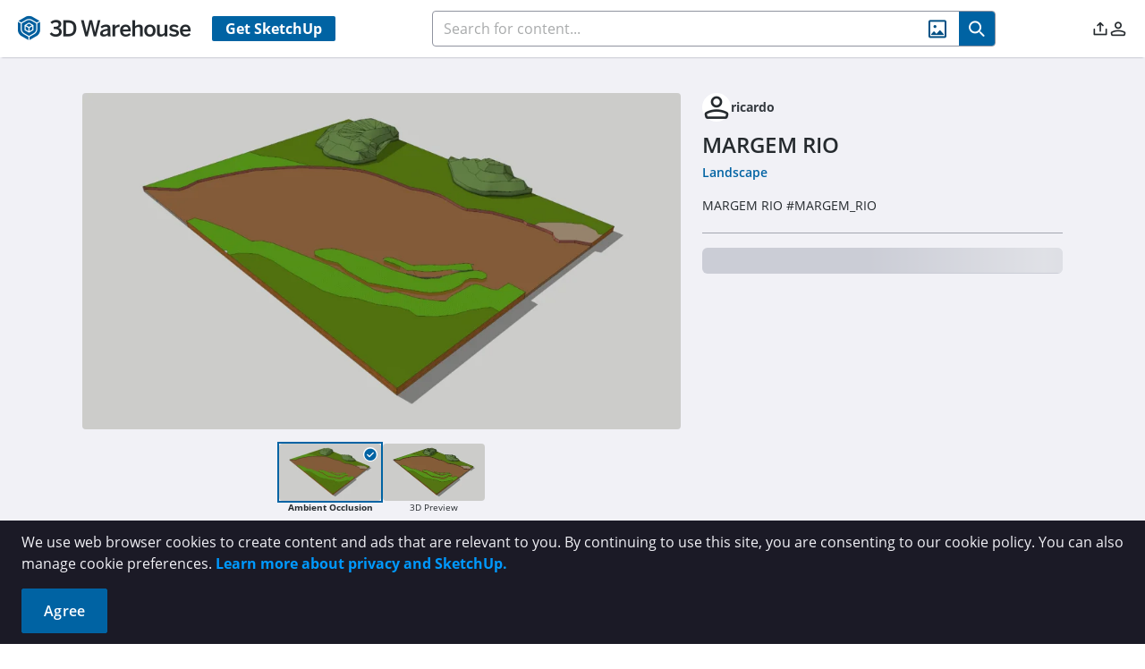

--- FILE ---
content_type: text/css
request_url: https://3dwarehouse.sketchup.com/assets/SaveToCollectionModal-DyflZxy2.css
body_size: 1394
content:
@font-face{font-display:swap;font-family:Open Sans;font-style:normal;font-weight:300;src:url(/assets/open-sans-300-BLze8rR4.eot);src:local("Open Sans Light"),local("OpenSans-Light"),url(/assets/open-sans-300-BLze8rR4.eot?#iefix) format("embedded-opentype"),url(/assets/open-sans-300-CH0tTALE.woff2) format("woff2"),url(/assets/open-sans-300-DaBw4s2i.woff) format("woff"),url(/assets/open-sans-300-BMhjNc0h.ttf) format("truetype"),url(/assets/open-sans-300-BsBLVlL_.svg#OpenSans) format("svg")}@font-face{font-display:swap;font-family:Open Sans;font-style:normal;font-weight:400;src:url(/assets/open-sans-regular-CJ_aTttx.eot);src:local("Open Sans Regular"),local("OpenSans-Regular"),url(/assets/open-sans-regular-CJ_aTttx.eot?#iefix) format("embedded-opentype"),url(/assets/open-sans-regular-795kxNcv.woff2) format("woff2"),url(/assets/open-sans-regular-Cq_KcD4a.woff) format("woff"),url(/assets/open-sans-regular-Dtf4kUB_.ttf) format("truetype"),url(/assets/open-sans-regular-Cke34VuL.svg#OpenSans) format("svg")}@font-face{font-display:swap;font-family:Open Sans;font-style:italic;font-weight:400;src:url(/assets/open-sans-italic-DrL_GR73.eot);src:local("Open Sans Italic"),local("OpenSans-Italic"),url(/assets/open-sans-italic-DrL_GR73.eot?#iefix) format("embedded-opentype"),url(/assets/open-sans-italic-V2N-v-0n.woff2) format("woff2"),url(/assets/open-sans-italic-SILBJmCI.woff) format("woff"),url(/assets/open-sans-italic-D_RMbtzE.ttf) format("truetype"),url(/assets/open-sans-italic-DseBL6it.svg#OpenSans) format("svg")}@font-face{font-display:swap;font-family:Open Sans;font-style:normal;font-weight:600;src:url(/assets/open-sans-600-CUDoCw6h.eot);src:local("Open Sans SemiBold"),local("OpenSans-SemiBold"),url(/assets/open-sans-600-CUDoCw6h.eot?#iefix) format("embedded-opentype"),url(/assets/open-sans-600-D-OfaXiT.woff2) format("woff2"),url(/assets/open-sans-600-DtMh4QxA.woff) format("woff"),url(/assets/open-sans-600-NLQL3-bQ.ttf) format("truetype"),url(/assets/open-sans-600-DQifqsWn.svg#OpenSans) format("svg")}@font-face{font-display:swap;font-family:Open Sans;font-style:normal;font-weight:700;src:url(/assets/open-sans-700-normal-228e563b3-BqGr4hcC.eot);src:local("Open Sans Bold"),local("OpenSans-Bold"),url(/assets/open-sans-700-normal-228e563b3-BqGr4hcC.eot?#iefix) format("embedded-opentype"),url(/assets/open-sans-700-normal-228e563b3-BIGoPpRJ.woff2) format("woff2"),url(/assets/open-sans-700-normal-228e563b3-Dv7NZqen.woff) format("woff"),url(/fonts/Open-Sans/open-sans-700-normal-228e563b3.ttf) format("truetype")}@font-face{font-display:swap;font-family:Open Sans;font-style:italic;font-weight:700;src:url(/assets/open-sans-700-normal-228e563b3-BqGr4hcC.eot);src:local("Open Sans Bold Italic"),local("OpenSans-Bold-Italic"),url(/assets/open-sans-700-italic-7b3897ce8-BjnHxNSN.eot?#iefix) format("embedded-opentype"),url(/assets/open-sans-700-italic-7b3897ce8-B4ZBaTpu.woff2) format("woff2"),url(/assets/open-sans-700-italic-7b3897ce8-CZS9PeEt.woff) format("woff"),url(/assets/open-sans-700-italic-5dTn1pNO.ttf) format("truetype")}.label[data-v-83a83b0c]{margin-bottom:1rem;display:block}.input[data-v-83a83b0c]{width:100%;border-radius:9999px;--tw-bg-opacity: 1;background-color:rgb(229 229 229 / var(--tw-bg-opacity, 1));padding-top:.844rem;padding-bottom:.844rem;padding-left:3rem;font-size:.875rem;line-height:1.25rem;line-height:1.5;outline:2px solid transparent;outline-offset:2px}.input[data-v-83a83b0c]:is(.dark *){--tw-bg-opacity: 1;background-color:rgb(106 110 121 / var(--tw-bg-opacity, 1))}.input-container[data-v-83a83b0c] .p-inputtext:is(.dark *)::-moz-placeholder{--tw-text-opacity: 1;color:rgb(241 241 246 / var(--tw-text-opacity, 1))}.input-container[data-v-83a83b0c] .p-inputtext:is(.dark *)::placeholder{--tw-text-opacity: 1;color:rgb(241 241 246 / var(--tw-text-opacity, 1))}.collection[data-v-83a83b0c]{display:flex;width:100%;align-items:flex-start;padding:.625rem .625rem 1rem;transition-property:color,background-color,border-color,text-decoration-color,fill,stroke,opacity,box-shadow,transform,filter,-webkit-backdrop-filter;transition-property:color,background-color,border-color,text-decoration-color,fill,stroke,opacity,box-shadow,transform,filter,backdrop-filter;transition-property:color,background-color,border-color,text-decoration-color,fill,stroke,opacity,box-shadow,transform,filter,backdrop-filter,-webkit-backdrop-filter;transition-timing-function:cubic-bezier(.4,0,.2,1);transition-duration:.15s}.collection[data-v-83a83b0c]:hover{--tw-bg-opacity: 1;background-color:rgb(241 241 246 / var(--tw-bg-opacity, 1))}.collection[data-v-83a83b0c]:hover:is(.dark *){--tw-bg-opacity: 1;background-color:rgb(106 110 121 / var(--tw-bg-opacity, 1))}.collection[data-v-83a83b0c]:disabled{opacity:.5}.collection[data-v-83a83b0c]:disabled:hover{background-color:transparent}.collection__under-layers[data-v-83a83b0c]{display:flex;width:100%;flex-direction:column;align-items:center;justify-content:center}.collection__under-layers--1[data-v-83a83b0c]{height:.28rem;width:93%;border-top-left-radius:.125rem;border-top-right-radius:.125rem;border-width:1px;border-bottom-width:0px;border-style:solid;border-color:rgb(183 185 195 / var(--tw-border-opacity, 1));--tw-border-opacity: .7;--tw-bg-opacity: 1;background-color:rgb(255 255 255 / var(--tw-bg-opacity, 1));--tw-shadow: 0px 5px 4px 3px rgba(25,25,25,.2);--tw-shadow-colored: 0px 5px 4px 3px var(--tw-shadow-color);box-shadow:var(--tw-ring-offset-shadow, 0 0 #0000),var(--tw-ring-shadow, 0 0 #0000),var(--tw-shadow)}.collection__under-layers--1[data-v-83a83b0c]:is(.dark *){--tw-border-opacity: 1;border-color:rgb(88 92 101 / var(--tw-border-opacity, 1));--tw-bg-opacity: 1;background-color:rgb(53 58 64 / var(--tw-bg-opacity, 1))}.collection__under-layers--2[data-v-83a83b0c]{height:.313rem;width:97%;border-top-left-radius:.125rem;border-top-right-radius:.125rem;border-width:1px;border-bottom-width:0px;border-style:solid;border-color:rgb(183 185 195 / var(--tw-border-opacity, 1));--tw-border-opacity: .7;--tw-bg-opacity: 1;background-color:rgb(255 255 255 / var(--tw-bg-opacity, 1));--tw-shadow: 0px 5px 4px 1px rgba(25,25,25,.2);--tw-shadow-colored: 0px 5px 4px 1px var(--tw-shadow-color);box-shadow:var(--tw-ring-offset-shadow, 0 0 #0000),var(--tw-ring-shadow, 0 0 #0000),var(--tw-shadow)}.collection__under-layers--2[data-v-83a83b0c]:is(.dark *){--tw-border-opacity: 1;border-color:rgb(88 92 101 / var(--tw-border-opacity, 1));--tw-bg-opacity: 1;background-color:rgb(53 58 64 / var(--tw-bg-opacity, 1))}.collection__logo[data-v-83a83b0c]{display:flex;height:100%;width:100%;align-items:center;justify-content:center;border-width:1px;--tw-border-opacity: 1;border-color:rgb(183 185 195 / var(--tw-border-opacity, 1));--tw-bg-opacity: 1;background-color:rgb(241 241 246 / var(--tw-bg-opacity, 1));--tw-shadow: 0px 2px 4px 1px rgba(25,25,25,.2);--tw-shadow-colored: 0px 2px 4px 1px var(--tw-shadow-color);box-shadow:var(--tw-ring-offset-shadow, 0 0 #0000),var(--tw-ring-shadow, 0 0 #0000),var(--tw-shadow)}.collection__logo[data-v-83a83b0c]:is(.dark *){--tw-border-opacity: 1;border-color:rgb(106 110 121 / var(--tw-border-opacity, 1));--tw-bg-opacity: 1;background-color:rgb(70 75 82 / var(--tw-bg-opacity, 1))}.collection .image[data-v-83a83b0c]{position:relative;z-index:10;height:100%;width:100%;border-top-left-radius:.125rem;border-top-right-radius:.125rem;-o-object-fit:cover;object-fit:cover;--tw-shadow: 0px 2px 4px 1px rgba(25,25,25,.2);--tw-shadow-colored: 0px 2px 4px 1px var(--tw-shadow-color);box-shadow:var(--tw-ring-offset-shadow, 0 0 #0000),var(--tw-ring-shadow, 0 0 #0000),var(--tw-shadow)}.btn[data-v-83a83b0c]{margin-left:.5rem;margin-right:.5rem;padding:.69rem 1.5rem;font-size:1rem;line-height:1.5rem}


--- FILE ---
content_type: application/javascript
request_url: https://3dwarehouse.sketchup.com/assets/ActionIconBar-CmAnxtpx.js
body_size: 8555
content:
import{f as oe,aT as re,bY as le,c as u,d as b,b7 as Ee,_ as X,bb as Q,aS as ie,a1 as _,a4 as x,a6 as w,a2 as N,F as te,aU as s,aV as A,b6 as k,cM as xe,aJ as ra,az as Y,aW as Pe,aX as Be,V as ge,eY as G,r as la,w as Ge,bN as ia,bO as sa,eZ as Se,bL as na,cd as da,k as M,a3 as ca,y as V,e_ as ma,aZ as ua,aY as _a,S as De,aE as _e,aA as be,av as j,co as ba,e2 as va,e$ as ga,eI as Ea,ac as U,cq as Ia,el as ya,bi as Ue,aK as Oa,f0 as Ca,z as we,bd as fa}from"./group-home-q0M2bI-s.js";import{C as Ta}from"./CreateCollectionModal-tq8fPMZo.js";import{I as d,S as Aa}from"./SaveToCollectionModal-CjSzZ5kQ.js";import{U as Na}from"./UcmAnalyticsItemModal-yMEV37_5.js";import{f as Ra,c as pa,a as ha,u as La,C as Ma}from"./index-O85CzUZA.js";const ka=oe({__name:"ModelShareModal",props:{visible:{type:Boolean,required:!0},modelId:{type:String}},emits:["update:visible"],setup(f,{expose:r,emit:v}){r();const e=f,{strings:a,t:o}=re(),t=v,T=le(),R=u(()=>`app.sketchup.com/app?3dwid=${e.modelId}`),I=u(()=>`edu.sketchup.com/app?3dwid=${e.modelId}`),y=u(()=>o(a.modelDetails.COPY_LINK)),O=u(()=>o(a.modelDetails.COPIED)),p=b(y.value),m=b(y.value),L=u({get:()=>e.visible,set:c=>{t("update:visible",c)}}),n=(c,C)=>{const h=document.createElement("textarea");h.value=c,h.style.top="0",h.style.left="0",h.style.position="fixed",document.body.appendChild(h),h.focus(),h.select();try{document.execCommand("copy")?C==="web"?p.value=O.value:C==="edu"&&(m.value=O.value):T.failure(o(a.modelDetails.UNABLE_TO_COPY))}catch{T.failure(o(a.modelDetails.UNABLE_TO_COPY))}document.body.removeChild(h)},S={props:e,strings:a,t:o,emit:t,toast:T,webLink:R,eduLink:I,copyText:y,copiedText:O,webCopyBtnLabel:p,eduCopyBtnLabel:m,isActive:L,fallbackCopy:n,copy:(c,C)=>{navigator.clipboard?navigator.clipboard.writeText(c).then(()=>{C==="web"?p.value=O.value:C==="edu"&&(m.value=O.value)},()=>{n(c,C)}):n(c,C)},resetButtons:()=>{p.value=y.value,m.value=y.value},WhModal:Ee,get permissionDirectiveFlagging(){return X},get PermissionFlags(){return Q}};return Object.defineProperty(S,"__isScriptSetup",{enumerable:!1,value:!0}),S}}),Sa={class:"label"},Da={class:"link-container mb-10","data-cy":"share-web-link"},Ua=["value"],wa={class:"label"},xa={class:"link-container","data-cy":"share-edu-link"},Pa=["value"];function Ba(f,r,v,e,a,o){return _(),x(e.WhModal,{visible:e.isActive,"onUpdate:visible":r[2]||(r[2]=t=>e.isActive=t),title:e.t(e.strings.modelDetails.SHARING_IS_CARING),class:"w-[38.625rem]","dismissable-mask":!0,"data-cy":"model-share-modal",onHide:e.resetButtons},{default:w(()=>[e.permissionDirectiveFlagging(e.PermissionFlags.NON_EDU_USER)?(_(),N(te,{key:0},[s("div",Sa,A(e.t(e.strings.modelDetails.SHARE_SKETCHUP_FOR_WEB)),1),s("div",Da,[s("input",{class:"link",value:e.webLink,readonly:""},null,8,Ua),s("button",{class:"copy-btn btn-primary","data-cy":"share-web-btn",onClick:r[0]||(r[0]=t=>e.copy(e.webLink,"web"))},A(e.webCopyBtnLabel),1)])],64)):k("",!0),s("div",wa,A(e.t(e.strings.modelDetails.SHARE_SKETCHUP_FOR_SCHOOLS)),1),s("div",xa,[s("input",{class:"link",value:e.eduLink,readonly:""},null,8,Pa),s("button",{class:"copy-btn btn-primary","data-cy":"share-edu-btn",onClick:r[1]||(r[1]=t=>e.copy(e.eduLink,"edu"))},A(e.eduCopyBtnLabel),1)])]),_:1},8,["visible","title"])}const Ga=ie(ka,[["render",Ba],["__scopeId","data-v-d283ad72"],["__file","/app/src/components/modals/ModelShareModal.vue"]]),Va=oe({__name:"ModelEmbedModal",props:{visible:{type:Boolean,required:!0},data:Object},emits:["update:visible"],setup(f,{expose:r,emit:v}){r();const e=f,a=le(),{strings:o,t}=re(),T=v,R=b(""),I=b(!0),y=b(""),O=u(()=>location.origin),p=u({get:()=>e.visible,set:c=>{T("update:visible",c)}}),m=b(""),L=u(()=>{var h;const c=R.value?`?token=${R.value}`:"",C=m.value?`&binaryName=${m.value}`:"";return`<iframe src="${O.value}/embed/${(h=e.data)==null?void 0:h.id}${c}${C}" frameborder="0" scrolling="no" marginheight="0" marginwidth="0" width="580" height="326" allowfullscreen></iframe>`}),n=async()=>{if(!R.value&&I.value&&e.data){const c=ra(e.data.binaryNames,"");if(m.value=c||"",c){try{const C=await Y.fetchEmbedToken(e.data.binaries[c].id);R.value=C.sharingToken}catch(C){y.value=C.response.data.message}I.value=!1}}},g=()=>{const c=document.createElement("textarea");c.value=L.value,c.style.top="0",c.style.left="0",c.style.position="fixed",document.body.appendChild(c),c.focus(),c.select();try{document.execCommand("copy")?(a.success(t(o.modelDetails.COPIED_TO_CLIPBOARD)),T("update:visible",!1)):a.failure(t(o.modelDetails.UNABLE_TO_COPY))}catch{a.failure(t(o.modelDetails.UNABLE_TO_COPY))}document.body.removeChild(c)},S={props:e,toast:a,strings:o,t,emit:T,shareToken:R,shareTokenIsLoading:I,errMessage:y,baseUrl:O,isActive:p,binaryName:m,iframeText:L,getShareToken:n,fallbackCopy:g,copy:()=>{navigator.clipboard?navigator.clipboard.writeText(L.value).then(()=>{a.success(t(o.modelDetails.COPIED_TO_CLIPBOARD)),T("update:visible",!1)},()=>{g()}):g()},WhModal:Ee,get Skeleton(){return xe}};return Object.defineProperty(S,"__isScriptSetup",{enumerable:!1,value:!0}),S}}),Fa=f=>(Pe("data-v-81bbe4fb"),f=f(),Be(),f),Wa={class:"err-container flex items-center justify-center gap-4 min-h-[6.4rem]"},Ha=Fa(()=>s("i",{class:"wh wh-toast-icon-ahh text-2xl text-red-500 dark:text-red-300"},null,-1)),Ya={class:"text-lg text-red-500 dark:text-red-300"},qa={class:"text-center mt-5"},Ka=["disabled"],ja={class:"mb-4 font-semibold"},za={key:1,class:"code-box"},Za={class:"text-center mt-5"},Ja=["disabled"];function Xa(f,r,v,e,a,o){return _(),x(e.WhModal,{visible:e.isActive,"onUpdate:visible":r[1]||(r[1]=t=>e.isActive=t),title:e.t(e.strings.modelDetails.ADD_TO_WEBSITE),"dismissable-mask":!0,"data-cy":"model-embed-modal",class:"w-[38.625rem]",onShow:e.getShareToken},{default:w(()=>[e.errMessage?(_(),N(te,{key:0},[s("div",Wa,[Ha,s("div",Ya,A(e.errMessage),1)]),s("div",qa,[s("button",{disabled:e.shareTokenIsLoading,class:"btn btn-secondary-outlined",onClick:r[0]||(r[0]=t=>f.$emit("update:visible",!1))},A(e.t(e.strings.common.CLOSE)),9,Ka)])],64)):(_(),N(te,{key:1},[s("div",ja,A(e.t(e.strings.modelDetails.EMBED_TIP)),1),e.shareTokenIsLoading?(_(),x(e.Skeleton,{key:0,"data-cy":"embed-modal-skeleton",height:"5.4rem",class:"bg-gray-100 dark:bg-gray-600"})):(_(),N("div",za,A(e.iframeText),1)),s("div",Za,[s("button",{disabled:e.shareTokenIsLoading,class:"btn btn-primary","data-cy":"embed-copy-btn",onClick:e.copy},A(e.t(e.strings.modelDetails.COPY_TO_CLIPBOARD)),9,Ja)])],64))]),_:1},8,["visible","title"])}const Qa=ie(Va,[["render",Xa],["__scopeId","data-v-81bbe4fb"],["__file","/app/src/components/modals/ModelEmbedModal.vue"]]),ve=1e3,$a=oe({__name:"AbuseReportModal",props:{modelValue:{type:Boolean,required:!0},assetType:{type:String,required:!0},assetTitle:{type:String,required:!1,default:""},assetUrl:{type:String,required:!0},assetCreator:{type:Object,required:!1},assetModifier:{type:Object,required:!1}},emits:["update:modelValue","submit"],setup(f,{expose:r,emit:v}){r();const e=f,{strings:a,t:o}=re(),{success:t,failure:T}=le(),R=v,I=ge(),y=u(()=>I.isAuthenticated),O=b(!1),p=[{value:G.PORNOGRAPHY_OBSCENITY,label:o(a.abuse.REASON_PORNOGRAPHY_OBSCENITY_LABEL),description:o(a.abuse.REASON_PORNOGRAPHY_OBSCENITY_DESCRIPTION)},{value:G.HATEFUL_CONTENT,label:o(a.abuse.REASON_HATEFUL_CONTENT_LABEL),description:o(a.abuse.REASON_HATEFUL_CONTENT_DESCRIPTION)},{value:G.VIOLENT_CONTENT,label:o(a.abuse.REASON_VIOLENT_CONTENT_LABEL),description:o(a.abuse.REASON_VIOLENT_CONTENT_DESCRIPTION)},{value:G.COPYRIGHT_INFRINGEMENT,label:o(a.abuse.REASON_COPYRIGHT_INFRINGEMENT_LABEL),description:o(a.abuse.REASON_COPYRIGHT_INFRINGEMENT_DESCRIPTION)},{value:G.PRIVATE_CONFIDENTIAL,label:o(a.abuse.REASON_PRIVATE_CONFIDENTIAL_LABEL),description:o(a.abuse.REASON_PRIVATE_CONFIDENTIAL_DESCRIPTION)},{value:G.IMPERSONATION,label:o(a.abuse.REASON_IMPERSONATION_LABEL),description:o(a.abuse.REASON_IMPERSONATION_DESCRIPTION)},{value:G.UNLAWFUL_USE,label:o(a.abuse.REASON_UNLAWFUL_USE_LABEL),description:o(a.abuse.REASON_UNLAWFUL_USE_DESCRIPTION)},{value:G.SPAM_MALICIOUS,label:o(a.abuse.REASON_SPAM_MALICIOUS_LABEL),description:o(a.abuse.REASON_SPAM_MALICIOUS_DESCRIPTION)}],m=la({comment:{hasCharacterCountError:!1,message:`Over ${ve} characters not allowed`},originalWorkUrl:{isInvalidUrl:!1,message:"Please enter a valid URL"},reporterName:{isEmpty:!1,message:"Name is required"},reporterEmail:{isInvalid:!1,message:"Please enter a valid email address"}}),L=()=>{g.value.comments.length>ve?m.comment.hasCharacterCountError=!0:m.comment.hasCharacterCountError=!1,F.value&&g.value.originalWorkUrl&&!da(g.value.originalWorkUrl)?m.originalWorkUrl.isInvalidUrl=!0:m.originalWorkUrl.isInvalidUrl=!1,y.value||(m.reporterName.isEmpty=!g.value.displayName.trim(),m.reporterEmail.isInvalid=!Se(g.value.emailAddress))},n=()=>({displayName:I.info.displayName||"",emailAddress:I.info.emailAddress||"",reportReason:"",originalWorkUrl:"",comments:""}),g=b(n()),F=u(()=>g.value.reportReason===G.COPYRIGHT_INFRINGEMENT),S=u(()=>!!(m.comment.hasCharacterCountError||m.originalWorkUrl.isInvalidUrl||g.value.reportReason===""||!y.value&&(g.value.displayName===""||g.value.emailAddress==="")));Ge(()=>e.modelValue,D=>{D&&(g.value=n(),c(),O.value=!1)});const c=()=>{m.comment.hasCharacterCountError=!1,m.originalWorkUrl.isInvalidUrl=!1,m.reporterName.isEmpty=!1,m.reporterEmail.isInvalid=!1},C=()=>{R("update:modelValue",!1)},h=b(!1),W=async()=>{if(L(),S.value)return;O.value=!0;const D=p.find(q=>q.value===g.value.reportReason),l=D?D.label:"",ne=D?D.description:"";let Z={reporterName:g.value.displayName,reporterEmail:g.value.emailAddress,assetType:e.assetType,assetTitle:e.assetTitle,assetUrl:e.assetUrl,creator:e.assetCreator,modifier:e.assetModifier,reason:l,description:ne,comment:g.value.comments,copyrightUrl:g.value.originalWorkUrl},de=Ra(Z);const ee=pa(l);try{if(await ha.sendAbuseReport(ee,de)===!0)t(o(a.abuse.REPORT_SUBMITTED_SUCCESS));else{T(o(a.abuse.REPORT_SUBMITTED_FAILURE)),O.value=!1;return}}catch{T(o(a.abuse.REPORT_SUBMITTED_FAILURE)),O.value=!1;return}C()},$=u({get:()=>e.modelValue,set:D=>R("update:modelValue",D)}),z={COMMENT_LIMIT:ve,props:e,strings:a,t:o,success:t,failure:T,emit:R,userStore:I,isAuthenticated:y,isReporting:O,reportReasons:p,validation:m,runValidation:L,initialForm:n,form:g,showOriginalWorkUrl:F,formIsInvalid:S,clearValidationErrors:c,handleClose:C,originalWorkUrlError:h,handleSubmit:W,visible:$,WhModal:Ee,get InputText(){return ia},get Textarea(){return sa},get isValidEmail(){return Se},InputContainer:na};return Object.defineProperty(z,"__isScriptSetup",{enumerable:!1,value:!0}),z}}),et={class:"flex flex-col gap-4"},at={class:"mb-4 text-gray-600 dark:text-gray-300 text-sm"},tt={class:"block text-sm font-medium text-gray-700 dark:text-gray-200"},ot={class:"block text-sm font-medium text-gray-700 dark:text-gray-200"},rt={class:"my-4"},lt={class:"block text-sm font-medium text-gray-700 dark:text-gray-200 mb-1"},it={class:"space-y-2"},st=["id","value"],nt=["for"],dt={class:"text-xs text-gray-500 dark:text-gray-400"},ct={class:"flex justify-end gap-2 mt-4"},mt=["disabled"];function ut(f,r,v,e,a,o){return _(),x(e.WhModal,{visible:e.visible,"onUpdate:visible":r[8]||(r[8]=t=>e.visible=t),title:e.t(e.strings.abuse.REPORT_ABUSE_TITLE),class:"w-full max-w-2xl",closeable:!0,"dismissable-mask":!1,"data-cy":"abuse-report-modal"},{footer:w(()=>[s("div",ct,[s("button",{type:"button",class:"btn-secondary py-2 px-3 rounded",onClick:e.handleClose},A(e.t(e.strings.abuse.CANCEL)),1),s("button",{type:"submit",onClick:e.handleSubmit,class:"btn-primary py-2 px-3 rounded",disabled:e.formIsInvalid||e.isReporting,form:"abuse-report-form"},A(e.t(e.strings.abuse.SUBMIT_REPORT)),9,mt)])]),default:w(()=>[s("div",et,[s("p",at,A(e.t(e.strings.abuse.REPORT_ABUSE_DESCRIPTION)),1),e.isAuthenticated?k("",!0):(_(),x(e.InputContainer,{key:0,label:e.t(e.strings.abuse.REPORTER_NAME),"error-msg":e.validation.reporterName.message,"has-error":e.validation.reporterName.isEmpty,required:""},{default:w(()=>[M(e.InputText,{type:"text",modelValue:e.form.displayName,"onUpdate:modelValue":r[0]||(r[0]=t=>e.form.displayName=t),name:"reporterName","data-cy":"reporter-name",class:"p-2 w-full border-gray-300 dark:border-gray-700 bg-white dark:bg-gray-900 text-gray-700 dark:text-gray-200",required:"",onInput:r[1]||(r[1]=t=>e.validation.reporterName.isEmpty=e.form.displayName.trim()==="")},null,8,["modelValue"])]),_:1},8,["label","error-msg","has-error"])),e.isAuthenticated?k("",!0):(_(),x(e.InputContainer,{key:1,label:e.t(e.strings.abuse.REPORTER_EMAIL),"error-msg":e.validation.reporterEmail.message,"has-error":e.validation.reporterEmail.isInvalid,required:""},{default:w(()=>[M(e.InputText,{type:"email",modelValue:e.form.emailAddress,"onUpdate:modelValue":r[2]||(r[2]=t=>e.form.emailAddress=t),name:"reporterEmail",class:"p-2 w-full border-gray-300 dark:border-gray-700 bg-white dark:bg-gray-900 text-gray-700 dark:text-gray-200",required:"",onInput:r[3]||(r[3]=t=>e.validation.reporterEmail.isInvalid=e.form.emailAddress===""||!e.isValidEmail(e.form.emailAddress))},null,8,["modelValue"])]),_:1},8,["label","error-msg","has-error"])),s("div",null,[s("label",tt,A(e.t(e.strings.abuse.ASSET_TYPE)),1),M(e.InputText,{type:"text",value:v.assetType,readonly:"",class:"mt-1 p-2 w-full rounded border-gray-300 dark:border-gray-700 bg-gray-100 dark:bg-gray-700 text-gray-700 dark:text-gray-200"},null,8,["value"])]),s("div",null,[s("label",ot,A(e.t(e.strings.abuse.ASSET_URL)),1),M(e.InputText,{type:"url",value:v.assetUrl,readonly:"",class:"mt-1 p-2 w-full rounded border-gray-300 dark:border-gray-700 bg-gray-100 dark:bg-gray-700 text-gray-700 dark:text-gray-200"},null,8,["value"])]),s("div",rt,[s("label",lt,A(e.t(e.strings.abuse.REPORT_REASON)),1),s("div",it,[(_(),N(te,null,ca(e.reportReasons,t=>s("div",{key:t.value,class:"flex items-start gap-2"},[V(s("input",{type:"radio",id:t.value,name:"reportReason",value:t.value,"onUpdate:modelValue":r[4]||(r[4]=T=>e.form.reportReason=T),required:"",class:"mt-1"},null,8,st),[[ma,e.form.reportReason]]),s("div",null,[s("label",{for:t.value,class:"font-medium text-gray-800 dark:text-gray-100"},A(t.label),9,nt),s("div",dt,A(t.description),1)])])),64))])]),e.showOriginalWorkUrl?(_(),x(e.InputContainer,{key:2,label:e.t(e.strings.abuse.ORIGINAL_WORK_URL),"error-msg":e.validation.originalWorkUrl.message,"has-error":e.validation.originalWorkUrl.isInvalidUrl,optional:""},{default:w(()=>[M(e.InputText,{type:"url",modelValue:e.form.originalWorkUrl,"onUpdate:modelValue":r[5]||(r[5]=t=>e.form.originalWorkUrl=t),invalid:e.originalWorkUrlError,onInput:e.runValidation,class:"w-full rounded-sm border-gray-300 dark:border-gray-700 bg-white dark:bg-gray-900 text-gray-700 dark:text-gray-200"},null,8,["modelValue","invalid"])]),_:1},8,["label","error-msg","has-error"])):k("",!0),M(e.InputContainer,{label:e.t(e.strings.abuse.COMMENTS),"error-msg":e.validation.comment.message,"current-char-count":e.form.comments.length,"max-char":e.COMMENT_LIMIT,"has-error":e.validation.comment.hasCharacterCountError,optional:"",onError:r[7]||(r[7]=t=>{e.validation.comment.hasCharacterCountError=t})},{default:w(()=>[M(e.Textarea,{modelValue:e.form.comments,"onUpdate:modelValue":r[6]||(r[6]=t=>e.form.comments=t),rows:"3",class:"rounded-sm align-top border w-full rounded border-gray-300 dark:border-gray-700 bg-white dark:bg-gray-900 text-gray-700 dark:text-gray-200",onInput:e.runValidation},null,8,["modelValue"])]),_:1},8,["label","error-msg","current-char-count","has-error"])])]),_:1},8,["visible","title"])}const _t=ie($a,[["render",ut],["__file","/app/src/components/modals/AbuseReportModal.vue"]]),bt=oe({__name:"ActionIconBar",props:{data:{type:Object},isLoading:{type:Boolean,required:!0},type:{type:String,default:d.MODEL}},setup(f,{expose:r}){r();const v=ua(),e=_a(),{strings:a,t:o}=re(),t=ge(),T=La(),{failure:R}=le(),I=b(!1),y=b(0),O=b(!0),p=b(!1),m=b(),L=b(),n=b(!1),g=b(!1),F=b(!1),S=b(""),c=b(!1),C=b(!1),h=b(!1),W=b(!1),$=b(!1),z=b(!1),D=b(!1),l=f;Ge(()=>l.isLoading,i=>{i?O.value=!0:Z()});const ne=b({index:2,name:o(a.ucm.LAST_MONTH),range:{start:De().subtract(1,"month").startOf("day").valueOf(),end:De().endOf("day").valueOf()}}),Z=async()=>{try{if(l.data&&!t.isEdu){if(t.isAuthenticated&&!t.currentContext.isOrgContext&&!me.value){const i={fq:`creatorId==${t.$state.info.id}`,count:1};let E;switch(l.type){case d.MODEL:E=Y.fetchEntityReviews;break;case d.MATERIAL:case d.ENVIRONMENT:E=be.fetchMaterialReviews;break;case d.COLLECTION:case d.CATALOG:case d.CATALOG_SECTION:E=_e.fetchCollectionReviews;break;default:E=Y.fetchEntityReviews;break}const P=await E(l.data.id,i);I.value=P.entries.filter(B=>B.userId===t.$state.info.id).length>0}else I.value=!1;y.value=l.data.reviewCount}}catch{R(o(a.modelDetails.UNAVAILABLE_LIKE_DATA))}finally{O.value=!1}},de=u(()=>{var i;return(i=l.data)!=null&&i.binaries&&(l.data.binaries[j.BinaryType.Small_Thumbnail_Custom]||l.data.binaries[j.BinaryType.Small_Thumbnail_Bot])?(l.data.binaries[j.BinaryType.Small_Thumbnail_Custom]||l.data.binaries[j.BinaryType.Small_Thumbnail_Bot]).url.split("?")[0]:""}),ee=u(()=>l.type===d.COLLECTION||l.type===d.CATALOG||l.type===d.CATALOG_SECTION),q=u(()=>l.type===d.MATERIAL),Ve=u(()=>l.type===d.ENVIRONMENT),Fe=u(()=>l.type===d.MODEL),ce=u(()=>t.isInOrgContext),We=u(()=>{var i;return((i=l.data)==null?void 0:i.creator.id)===t.$state.currentContext.id}),Ie=u(()=>new Ma().isContentOwnerOrAdmin(l.data,t)),me=u(()=>l.type===d.CATALOG_SECTION),ye=u(()=>l.type===d.CATALOG),ue=u(()=>ba(t,"info.collectionCount.USER_GENERATED",0)===0),He=u(()=>{var i;return va(y.value,!0,1,(i=t.$state)==null?void 0:i.locale)}),Ye=u(()=>I.value?a.modelDetails.REMOVE_FROM_LIKES:a.modelDetails.ADD_TO_LIKES),Oe=u(()=>{var i;return((i=l.data)==null?void 0:i.creator.externalResourceType)===j.ExternalResourceType.Org?ga(l.data.creator.id):Ie}),qe=u(()=>{var i;if(q.value)return X(Q.ICON_BAR_ADD_TO_COLLECTION);{const E=((i=l.data)==null?void 0:i.id)!==Ea;return ye.value===!1&&me.value===!1&&E&&X(Q.ICON_BAR_ADD_TO_COLLECTION)}}),Ke=u(()=>{var fe,Te,Ae,Ne,Re,pe,he,Le,Me,ke;(fe=l.data)!=null&&fe.isPrivate;let i,E;switch(l.type){case d.CATALOG_SECTION:i=o(a.common.EDIT_SECTION);break;case d.COLLECTION:i=o(a.common.EDIT_COLLECTION);break;case d.CATALOG:i=o(a.catalog.EDIT_CATALOG);break;case d.MATERIAL:i=o(a.materialDetails.EDIT_MATERIAL),E=o(a.materialDetails.RERENDER_MATERIAL);break;case d.ENVIRONMENT:i=o(a.materialDetails.EDIT_ENVIRONMENT),E=o(a.materialDetails.RERENDER_ENVIRONMENT);break;case d.MODEL:i=o(a.modelDetails.EDIT_MODEL),E=o(a.modelDetails.RERENDER_MODEL);break;default:i=o(a.modelDetails.EDIT_MODEL);break}const P=ge();(Te=l.data)==null||Te.creator.id;const B=((Ae=l.data)==null?void 0:Ae.creator.externalResourceType)===j.ExternalResourceType.Org?"org":"user";l.type===d.CATALOG_SECTION&&((Ne=l.data)==null||Ne.catalogId);const ae=[],aa={label:o(a.modelDetails.VIEW_ANALYTICS),command:()=>{$.value=!0}};let K="";const H={id:P.$state.info.id};let ta="";B==="org"&&(H.orgId=(Re=l.data)==null?void 0:Re.creator.id),ee.value?l.type===d.COLLECTION?(H.collectionId=(pe=l.data)==null?void 0:pe.id,K=B==="org"?U.UCM_ORG_COLLECTION_EDIT:U.UCM_COLLECTION_EDIT):l.type===d.CATALOG?(H.catalogId=(he=l.data)==null?void 0:he.id,K=B==="org"?U.UCM_ORG_CATALOG_EDIT:U.UCM_CATALOG_EDIT):l.type===d.CATALOG_SECTION&&(H.sectionId=(Le=l.data)==null?void 0:Le.id,K=B==="org"?U.UCM_ORG_CATALOG_SECTION_EDIT:U.UCM_CATALOG_SECTION_EDIT):l.type===d.MATERIAL||l.type===d.ENVIRONMENT?(H.materialId=(Me=l.data)==null?void 0:Me.id,K=B==="org"?U.UCM_ORG_MATERIAL_EDIT:U.UCM_MATERIAL_EDIT):(H.modelId=(ke=l.data)==null?void 0:ke.id,K=B==="org"?U.UCM_ORG_MODEL_EDIT:U.UCM_MODEL_EDIT),ae.push({label:i,command:()=>{v.push({name:K,params:H,hash:ta})}}),(Oe.value||P.isAdmin)&&ae.push(aa);const oa={label:E,command:async()=>{l.data&&(z.value=!0,await Oa.rerenderBinary(l.data.id),T.rerenderPage())}};return P.isAdmin&&(l.type===d.MODEL||l.type===d.MATERIAL||l.type===d.ENVIRONMENT)&&ae.push(oa),ae}),je=u(()=>[{disabled:ue.value&&!ce.value,tooltip:ue.value&&!ce.value?o(a.common.YOU_DO_NOT_HAVE_ANY_COLLECTIONS):"",label:o(a.modelDetails.ADD_TO_COLLECTION),command:()=>{h.value=!0}},{label:o(a.modelDetails.CREATE_NEW_COLLECTION),command:()=>{W.value=!0}}]),ze=async()=>{if(!p.value){p.value=!0;try{if(J(o(a.common.SIGN_IN_LIKE_WARNING)))return;if(l.data){let i,E;switch(l.type){case d.MODEL:i=Y.addEntityReview,E=Y.deleteEntityReview;break;case d.MATERIAL:case d.ENVIRONMENT:i=be.addMaterialReview,E=be.deleteMaterialReview;break;case d.COLLECTION:case d.CATALOG:case d.CATALOG_SECTION:i=_e.addCollectionReview,E=_e.deleteCollectionReview;break;default:i=Y.addEntityReview,E=Y.deleteEntityReview;break}I.value?(y.value--,I.value=!1,await E(l.data.id)):(y.value++,I.value=!0,await i(l.data.id))}}catch{R(o(a.modelDetails.UNABLE_UPDATE_LIKE))}finally{p.value=!1}}},Ze=async()=>{var E,P;if(Ue.ABUSE_REPORT_V2()){D.value=!0;return}const i=Ca((P=(E=t.$state)==null?void 0:E.info)==null?void 0:P.language);window.open(i,"_blank")},Je=()=>{J(o(a.common.SIGN_IN_EMBED_WARNING))||(C.value=!0)},Xe=()=>{J(o(a.common.SIGN_IN_SHARE_WARNING))||(c.value=!0)},Qe=i=>{n.value=!n.value,m.value.toggle(i)},$e=i=>{J(o(a.common.SIGN_IN_COLLECTION_WARNING))||(g.value=!g.value,L.value.toggle(i))},J=i=>{if(!X(Q.NON_EDU_USER))return!1;const E=!t.isAuthenticated;return S.value=`${i}. ${o(a.common.WE_WILL_BRING_YOU_RIGHT_BACK)}`,F.value=E,E},ea=()=>{h.value=!1,W.value=!0};l.isLoading||Z();const Ce={router:v,route:e,strings:a,t:o,userStore:t,serviceStore:T,failure:R,isLiked:I,likeCount:y,likeIsLoading:O,likeIsUpdating:p,manageMenu:m,collectionMenu:L,isManageMenuOpen:n,isCollectionMenuOpen:g,showSignInGuard:F,signInGuardMsg:S,shareModelIsActive:c,embedModelIsActive:C,saveToCollectionModalIsActive:h,createCollectionModalIsActive:W,analyticsModalIsActive:$,isRerendering:z,abuseReportModalIsActive:D,props:l,selection:ne,getIsLiked:Z,thumbnailSrc:de,isCollectionType:ee,isMaterialType:q,isEnvironmentType:Ve,isModelType:Fe,isInOrgContext:ce,isContentOwner:We,isContentOwnerOrAdmin:Ie,isCatalogSection:me,isCatalog:ye,userHasNoCollections:ue,formattedLikeCount:He,likeTooltipMessage:Ye,hasAnalyticOption:Oe,showAddToCollection:qe,manageOptions:Ke,collectionOptions:je,handleToggleLike:ze,handleReportAbuse:Ze,handleShowEmbed:Je,handleShowShare:Xe,toggleManageDropdown:Qe,toggleCollectionMenu:$e,checkSignIn:J,showCreateCollectionModalFromSaveCollectionModal:ea,get Menu(){return Ia},SignInModal:ya,ModelShareModal:Ga,ModelEmbedModal:Qa,CreateCollectionModal:Ta,SaveToCollectionModal:Aa,UcmAnalyticsItemModal:Na,get Skeleton(){return xe},get IconBarTypes(){return d},get permissionDirectiveFlagging(){return X},get PermissionFlags(){return Q},get ft(){return Ue},AbuseReportModal:_t};return Object.defineProperty(Ce,"__isScriptSetup",{enumerable:!1,value:!0}),Ce}}),se=f=>(Pe("data-v-5e9255d8"),f=f(),Be(),f),vt={key:1,class:"flex gap-2 mobile:gap-4 mobile-lg:gap-6","data-cy":"model-icon-bar"},gt={key:0,class:"flex items-center"},Et={"data-cy":"model-icon-bar__like-count",class:"like-count pl-1.5 text-[1.3125rem] dark:text-white"},It=se(()=>s("i",{class:"wh wh-collections mr-2"},null,-1)),yt={key:0,class:"pi pi-minus text-sm pointer-events-none"},Ot={key:1,class:"pi pi-chevron-down text-sm pointer-events-none"},Ct=["disabled","onClick"],ft=se(()=>s("i",{class:"wh wh-code icon"},null,-1)),Tt=[ft],At=se(()=>s("i",{class:"wh wh-share icon"},null,-1)),Nt=[At],Rt=se(()=>s("i",{class:"wh wh-flag icon"},null,-1)),pt=[Rt],ht=["hover","disabled"],Lt={key:0,class:"pi pi-spin pi-spinner icon text-[1.5rem]"},Mt={key:1,class:"wh wh-dots-three-vertical icon"},kt=["disabled","onClick"];function St(f,r,v,e,a,o){var R,I,y,O,p,m,L;const t=we("tooltip"),T=we("hide");return e.likeIsLoading?(_(),x(e.Skeleton,{key:0,class:"h-[1.8rem]"})):(_(),N("div",vt,[!e.isInOrgContext&&!e.isContentOwner&&!e.isCatalogSection&&e.permissionDirectiveFlagging(e.PermissionFlags.ICON_BAR_LIKE)?(_(),N("div",gt,[V((_(),N("button",{"data-cy":"model-icon-bar__like-button",onClick:e.handleToggleLike},[s("i",{"data-cy":"model-icon-bar__like-icon",class:fa(["wh icon mr-1 pl-[1px]",e.isLiked?"wh-liked":"wh-heart"])},null,2)])),[[t,e.t(e.likeTooltipMessage),void 0,{bottom:!0}]]),s("span",Et,A(e.formattedLikeCount),1)])):k("",!0),e.showAddToCollection?V((_(),N("button",{key:1,"data-cy":"model-icon-bar__collections-button","aria-controls":"collection_menu",class:"icon-btn",onClick:e.toggleCollectionMenu},[It,e.isCollectionMenuOpen?(_(),N("i",yt)):(_(),N("i",Ot))])),[[t,e.t(e.strings.common.COLLECTIONS),void 0,{bottom:!0}]]):k("",!0),M(e.Menu,{ref:"collectionMenu",model:e.collectionOptions,popup:!0,"data-cy":"model-icon-bar__collections-menu",onHide:r[0]||(r[0]=n=>e.isCollectionMenuOpen=!1)},{item:w(({item:n})=>[V((_(),N("div",null,[s("button",{disabled:n.disabled,class:"menu-item",onClick:n.command},A(n.label),9,Ct)])),[[t,n.tooltip,void 0,{top:!0}]])]),_:1},8,["model"]),v.type===e.IconBarTypes.MODEL&&e.permissionDirectiveFlagging(e.PermissionFlags.ICON_BAR_EMBED)?V((_(),N("button",{key:2,"data-cy":"model-icon-bar__embed-button",onClick:e.handleShowEmbed},[...Tt])),[[T,{flagCategory:"element",item:e.props.data},"is-private",{negate:!0}],[t,e.t(e.strings.modelDetails.EMBED),void 0,{bottom:!0}]]):k("",!0),v.type===e.IconBarTypes.MODEL?V((_(),N("button",{key:3,"data-cy":"model-icon-bar__share-button",onClick:e.handleShowShare},[...Nt])),[[T,{flagCategory:"element",item:e.props.data},"is-private",{negate:!0}],[t,e.t(e.strings.modelDetails.SHARE),void 0,{bottom:!0}]]):k("",!0),!e.isContentOwner&&!e.isCatalogSection&&e.permissionDirectiveFlagging(e.PermissionFlags.ICON_BAR_FLAG)?V((_(),N("button",{key:4,"data-cy":"model-icon-bar__report-button",onClick:e.handleReportAbuse},[...pt])),[[t,e.t(e.strings.modelDetails.REPORT_DMCA),void 0,{bottom:!0}]]):k("",!0),e.isContentOwnerOrAdmin?V((_(),N("button",{key:5,hover:!e.isManageMenuOpen,disabled:e.isRerendering,"data-cy":"model-icon-bar__manage-button",onClick:e.toggleManageDropdown},[e.isRerendering?(_(),N("i",Lt)):(_(),N("i",Mt))],8,ht)),[[t,e.t(e.strings.modelDetails.MANAGE),void 0,{bottom:!0}]]):k("",!0),M(e.Menu,{ref:"manageMenu",model:e.manageOptions,popup:!0,"data-cy":"model-icon-bar__manage-menu"},{item:w(({item:n})=>[V((_(),N("div",null,[s("button",{disabled:n.disabled,class:"menu-item",onClick:n.command},A(n.label),9,kt)])),[[t,n.tooltip,void 0,{top:!0}]])]),_:1},8,["model"]),M(e.SignInModal,{visible:e.showSignInGuard,"onUpdate:visible":r[1]||(r[1]=n=>e.showSignInGuard=n),message:e.signInGuardMsg},null,8,["visible","message"]),M(e.ModelShareModal,{visible:e.shareModelIsActive,"onUpdate:visible":r[2]||(r[2]=n=>e.shareModelIsActive=n),"model-id":(R=v.data)==null?void 0:R.id},null,8,["visible","model-id"]),M(e.ModelEmbedModal,{visible:e.embedModelIsActive,"onUpdate:visible":r[3]||(r[3]=n=>e.embedModelIsActive=n),data:v.data},null,8,["visible","data"]),M(e.SaveToCollectionModal,{id:(I=v.data)==null?void 0:I.id,visible:e.saveToCollectionModalIsActive,"onUpdate:visible":r[4]||(r[4]=n=>e.saveToCollectionModalIsActive=n),"thumbnail-src":e.thumbnailSrc,type:v.type,onCreateCollection:e.showCreateCollectionModalFromSaveCollectionModal},null,8,["id","visible","thumbnail-src","type"]),M(e.CreateCollectionModal,{visible:e.createCollectionModalIsActive,"onUpdate:visible":r[5]||(r[5]=n=>e.createCollectionModalIsActive=n)},null,8,["visible"]),e.analyticsModalIsActive?(_(),x(e.UcmAnalyticsItemModal,{key:6,visible:e.analyticsModalIsActive,"onUpdate:visible":r[6]||(r[6]=n=>e.analyticsModalIsActive=n),"item-id":((y=v.data)==null?void 0:y.id)||"","item-name":((O=v.data)==null?void 0:O.title)||"",selection:e.selection,"creator-id":e.userStore.$state.currentContext.id},null,8,["visible","item-id","item-name","selection","creator-id"])):k("",!0),e.ft.ABUSE_REPORT_V2()?(_(),x(e.AbuseReportModal,{key:7,modelValue:e.abuseReportModalIsActive,"onUpdate:modelValue":r[7]||(r[7]=n=>e.abuseReportModalIsActive=n),"asset-type":v.type,"asset-title":(p=v.data)==null?void 0:p.title,"asset-url":e.route.fullPath,"asset-creator":(m=v.data)==null?void 0:m.creator,"asset-modifier":(L=v.data)==null?void 0:L.modifier},null,8,["modelValue","asset-type","asset-title","asset-url","asset-creator","asset-modifier"])):k("",!0)]))}const Bt=ie(bt,[["render",St],["__scopeId","data-v-5e9255d8"],["__file","/app/src/components/shared/ActionIconBar.vue"]]);export{Bt as A};


--- FILE ---
content_type: application/javascript
request_url: https://3dwarehouse.sketchup.com/assets/DetailsPageProfile-6tIgKuDz.js
body_size: 1533
content:
import{f as T,c as l,b7 as A,aS as S,z as D,a1 as n,a4 as u,a6 as x,aU as p,aV as k,y as O,aZ as F,eR as L,eS as N,eT as w,_ as h,bb as b,ba as I,eU as B,av as P,b5 as U,eV as C,cM as z,eW as W,ac as R,c7 as M,a2 as E,k as _,b6 as j,bd as V}from"./group-home-q0M2bI-s.js";const q=T({__name:"DescriptionModal",props:{visible:{type:Boolean,required:!0},title:{type:String},subtitle:{type:String},description:{type:String}},emits:["update:visible"],setup(c,{expose:i,emit:a}){i();const e=c,o=a,s=l({get:()=>e.visible,set:d=>{o("update:visible",d)}}),r={props:e,emit:o,isActive:s,WhModal:A};return Object.defineProperty(r,"__isScriptSetup",{enumerable:!1,value:!0}),r}}),G={class:"font-weight-bold mb-4","data-cy":"model-description-modal-subtitle"},K={class:"text-sm leading-[1.313rem]"};function Z(c,i,a,e,o,s){const r=D("sanitize");return n(),u(e.WhModal,{visible:e.isActive,"onUpdate:visible":i[0]||(i[0]=d=>e.isActive=d),title:a.title,class:"w-[38.625rem] h-[29.8rem]","dismissable-mask":!0,"data-cy":"model-description-modal"},{default:x(()=>[p("div",G,k(a.subtitle),1),O(p("div",K,null,512),[[r,a.description,void 0,{strip:!0}]])]),_:1},8,["visible","title"])}const te=S(q,[["render",Z],["__file","/app/src/components/modals/DescriptionModal.vue"]]),H=T({__name:"DetailsPageProfile",props:{creator:{type:Object},isLoading:{type:Boolean,required:!0}},setup(c,{expose:i}){i();const a=c,e=F(),o=l(()=>L(a.creator)),s=l(()=>{var t;return((t=a.creator)==null?void 0:t.id)===N}),r=l(()=>{var t;return s.value?"3D Warehouse":((t=a.creator)==null?void 0:t.displayName)||""}),d=l(()=>w(a.creator)),v=l(()=>{var t;return s.value?!1:((t=a.creator)==null?void 0:t.id)!==void 0&&h(b.PROFILE_LINK)}),m={props:a,router:e,avatarUrl:o,shouldReplaceProfileInfo:s,displayName:r,avatarType:d,enableProfileLink:v,navToProfile:()=>{var f,y,g;if(s.value)return;const t=(f=a.creator)==null?void 0:f.displayName;v.value&&e.push({name:((y=a.creator)==null?void 0:y.externalResourceType)===P.ExternalResourceType.Org?R.ORG_PROFILE:R.USER_PROFILE,params:{id:(g=a.creator)==null?void 0:g.id,name:M(t)}})},get permissionDirectiveFlagging(){return h},get PermissionFlags(){return b},get EAvatarTypes(){return I},get EAvatarShapeTypes(){return B},get ExternalResourceType(){return P.ExternalResourceType},WhAvatar:U,FollowButton:C,get Skeleton(){return z},get Avatar(){return W}};return Object.defineProperty(m,"__isScriptSetup",{enumerable:!1,value:!0}),m}}),J={key:0,class:"details-profile","data-cy":"details-profile-loader"},Q={class:"details-profile__creator"},X={key:1,class:"details-profile","data-cy":"details-profile-content"},Y={"data-cy":"details-profile-creator-name"};function $(c,i,a,e,o,s){var r;return a.isLoading?(n(),E("div",J,[p("div",Q,[_(e.Skeleton,{shape:"circle",size:"2rem"}),_(e.Skeleton,{width:"33%",height:"1rem"})]),_(e.Skeleton,{width:"50%",height:"1.5rem",class:"mb-2"})])):(n(),E("div",X,[p("div",{class:V(["details-profile__creator",{"cursor-pointer":e.enableProfileLink}]),"data-cy":"details-profile-creator",onClick:e.navToProfile},[e.shouldReplaceProfileInfo?(n(),u(e.Avatar,{key:0,image:"/images/3dw-logo.svg",type:e.EAvatarTypes.ORG,shape:e.EAvatarShapeTypes.CIRCLE,"data-cy":"details-profile-3dw-avatar"},null,8,["type","shape"])):(n(),u(e.WhAvatar,{key:1,"avatar-url":e.avatarUrl,type:e.avatarType,size:32},null,8,["avatar-url","type"])),p("span",Y,k(e.displayName),1),!e.shouldReplaceProfileInfo&&e.permissionDirectiveFlagging(e.PermissionFlags.FOLLOW)&&((r=e.props.creator)==null?void 0:r.externalResourceType)===e.ExternalResourceType.Org?(n(),u(e.FollowButton,{key:2,"subject-id":e.props.creator.id},null,8,["subject-id"])):j("",!0)],2)]))}const re=S(H,[["render",$],["__scopeId","data-v-de4058bf"],["__file","/app/src/components/shared/DetailsPageProfile.vue"]]);export{te as D,re as a};


--- FILE ---
content_type: application/javascript
request_url: https://3dwarehouse.sketchup.com/assets/UcmAnalyticsItemModal-yMEV37_5.js
body_size: 6446
content:
import{f as U,s as re,j as z,ga as fe,d as T,a_ as Z,bK as be,w as J,h as X,n as ve,gb as le,S as w,gc as W,M as q,bq as se,aS as B,a1 as v,a2 as C,aU as i,aV as x,aT as Q,V as he,bY as pe,c as Y,x as Ee,e2 as Te,cM as ke,a4 as D,F as ne,k as j,b6 as R,bd as G,a3 as we,aW as ie,aX as ce,fe as Ce,z as Se,y as Oe,b7 as xe,a6 as oe}from"./group-home-q0M2bI-s.js";import{a5 as de,a6 as Le}from"./index-O85CzUZA.js";import{s as De}from"./calendar.esm-BTIzPlOo.js";const ue={data:{type:Object,required:!0},options:{type:Object,default:()=>({})},plugins:{type:Array,default:()=>[]},datasetIdKey:{type:String,default:"label"},updateMode:{type:String,default:void 0}},Ne={ariaLabel:{type:String},ariaDescribedby:{type:String}},Ve={type:{type:String,required:!0},destroyDelay:{type:Number,default:0},...ue,...Ne},Ie=fe[0]==="2"?(t,a)=>Object.assign(t,{attrs:a}):(t,a)=>Object.assign(t,a);function A(t){return le(t)?X(t):t}function Ae(t){let a=arguments.length>1&&arguments[1]!==void 0?arguments[1]:t;return le(a)?new Proxy(t,{}):t}function Ue(t,a){const s=t.options;s&&a&&Object.assign(s,a)}function me(t,a){t.labels=a}function ge(t,a,s){const e=[];t.datasets=a.map(r=>{const n=t.datasets.find(l=>l[s]===r[s]);return!n||!r.data||e.includes(n)?{...r}:(e.push(n),Object.assign(n,r),n)})}function Pe(t,a){const s={labels:[],datasets:[]};return me(s,t.labels),ge(s,t.datasets,a),s}const Re=U({props:Ve,setup(t,a){let{expose:s,slots:e}=a;const r=T(null),n=re(null);s({chart:n});const l=()=>{if(!r.value)return;const{type:m,data:_,options:d,plugins:p,datasetIdKey:u}=t,b=Pe(_,u),E=Ae(b,_);n.value=new de(r.value,{type:m,data:E,options:{...d},plugins:p})},o=()=>{const m=X(n.value);m&&(t.destroyDelay>0?setTimeout(()=>{m.destroy(),n.value=null},t.destroyDelay):(m.destroy(),n.value=null))},g=m=>{m.update(t.updateMode)};return Z(l),be(o),J([()=>t.options,()=>t.data],(m,_)=>{let[d,p]=m,[u,b]=_;const E=X(n.value);if(!E)return;let c=!1;if(d){const f=A(d),y=A(u);f&&f!==y&&(Ue(E,f),c=!0)}if(p){const f=A(p.labels),y=A(b.labels),k=A(p.datasets),L=A(b.datasets);f!==y&&(me(E.config.data,f),c=!0),k&&k!==L&&(ge(E.config.data,k,t.datasetIdKey),c=!0)}c&&ve(()=>{g(E)})},{deep:!0}),()=>z("canvas",{role:"img",ariaLabel:t.ariaLabel,ariaDescribedby:t.ariaDescribedby,ref:r},[z("p",{},[e.default?e.default():""])])}});function Me(t,a){return de.register(a),U({props:ue,setup(s,e){let{expose:r}=e;const n=re(null),l=o=>{n.value=o==null?void 0:o.chart};return r({chart:n}),()=>z(Re,Ie({ref:l},{type:t,...s}))}})}const Ye=Me("line",Le),h={EVENTTYPE_VIEW:"view",EVENTTYPE_DOWNLOAD:"download",EVENTTYPE_LIKE:"like",EVENTTYPE_UNLIKE:"unlike",EVENTTYPE:"eventType",TIMEINTERVAL_DAY:"day",SUBJECTTYPE_CREATOR:"creator",SUBJECTTYPE_ITEM:"item",SUBJECTTYPE_COLLECTION:"collection",SUBJECTTYPE_ORGANIZATION:"organization",SOURCE_SKETCHUP:"sketchup",GROUPBY_COUNTRY:"country"};var M=(t=>(t[t.Downloads=0]="Downloads",t[t.Likes=1]="Likes",t[t.Views=2]="Views",t))(M||{}),_e=(t=>(t.Creator="creator",t.Model="model",t.Collection="collection",t.Material="material",t.Environment="environment",t.Item="item",t))(_e||{});const je=/^\d{4}-\d{2}-\d{2}$/ms,Be=(t,a)=>{let s=0,e=[],r=[],n=[],l=Object.keys(a),o=0,g=0,m=0;for(let d of l){let p=0,u=0,b=0;if(je.test(d)){let E=a[d];for(let y of E)if(y.countryValue==t||t=="")switch(y.eventTypeValue){case h.EVENTTYPE_VIEW:{p=y.count;break}case h.EVENTTYPE_DOWNLOAD:{b=y.count;break}case h.EVENTTYPE_LIKE:{u=y.count;break}case h.EVENTTYPE_UNLIKE:u-=y.count}let c=w(d).valueOf();e.unshift({x:c,y:b}),n.unshift({x:c,y:u}),r.unshift({x:c,y:p}),m+=b,o+=p,g+=u;const f=Math.max(b,u,p);s=Math.max(f,s)}}return{datasets:[{label:W(q.ucm.LEGEND_DOWNLOADS),data:e,backgroundColor:"rgba(251, 173, 38, .75)",borderColor:"rgba(251, 173, 38, .75)",hoverBackgroundColor:"rgba(251, 173, 38, .75)",pointRadius:0,pointHitRadius:8,fill:!1},{label:W(q.ucm.LEGEND_LIKES),data:n,backgroundColor:"rgba(0, 154, 217, .75)",borderColor:"rgba(0, 154, 217, .75)",hoverBackgroundColor:"rgba(0, 154, 217, .75)",pointRadius:0,pointHitRadius:8,fill:!1},{label:W(q.ucm.LEGEND_VIEWS),data:r,backgroundColor:"rgba(78, 166, 70, .75)",borderColor:"rgba(78, 166, 70, .75)",hoverBackgroundColor:"rgba(78, 166, 70, .75)",pointRadius:0,pointHitRadius:8,fill:!1}],suggestedMax:s,totals:{downloads:m,views:o,likes:g}}},Ke=t=>{switch(t){case h.EVENTTYPE_DOWNLOAD:case h.EVENTTYPE_LIKE:case h.EVENTTYPE_UNLIKE:case h.EVENTTYPE_VIEW:return!0}return!1},jt=(t,a,s,e)=>{var m,_;if(s==="t"){let d=((m=t.title)==null?void 0:m.toLocaleLowerCase())||"",p=((_=a.title)==null?void 0:_.toLocaleLowerCase())||"";return e?d.localeCompare(p):p.localeCompare(d)}let r=0,n=0,l=0,o=0;switch(s){case"l":r=t.likes,n=a.likes,l=t.downloads,o=a.downloads;break;case"v":r=t.views,n=a.views,l=t.downloads,o=a.downloads;break;case"d":r=t.downloads,n=a.downloads,l=t.views,o=a.views;break}let g=Math.sign(e?n-r:r-n);return g===0&&(g=Math.sign(e?o-l:l-o)),g},Bt=t=>{const a=[];return t.aggregates.forEach(s=>{if(Ke(s.eventTypeValue)){let e=a.findIndex(r=>r.subjectId===s.itemId);if(e<0){const r={subjectId:s.itemId,subjectType:s.itemType,likes:0,downloads:0,views:0};a.push(r),e=a.length-1}switch(s.eventTypeValue){case h.EVENTTYPE_DOWNLOAD:a[e].downloads+=s.count;break;case h.EVENTTYPE_LIKE:a[e].likes+=s.count;break;case h.EVENTTYPE_UNLIKE:a[e].likes-=s.count;break;case h.EVENTTYPE_VIEW:a[e].views+=s.count;break}}}),a},He={async fetchLineChartData(t,a,s,e,r,n=null){const l="/analytics";let o=h.EVENTTYPE;r!=""&&(o+=","+h.GROUPBY_COUNTRY);let g={timeInterval:h.TIMEINTERVAL_DAY,includeEmptyIntervals:!0,endDate:e,startDate:s,subjectType:t,groupBy:o,source:h.SOURCE_SKETCHUP,subjectId:a,performAs:n||void 0};return se.get(l,g)},async fetchUserTableData(t,a,s,e,r=null){const n="/analytics";let l="item,"+h.EVENTTYPE,o={startDate:a,endDate:s,groupBy:l,source:h.SOURCE_SKETCHUP,subjectId:t,subjectType:h.SUBJECTTYPE_CREATOR,performAs:r};return se.get(n,o,{signal:e})}},We=U({__name:"UcmAnalyticsStatCard",props:{label:{type:String,required:!0},count:{type:String,required:!0},dateRange:{type:String,required:!0}},setup(t,{expose:a}){a();const s={};return Object.defineProperty(s,"__isScriptSetup",{enumerable:!1,value:!0}),s}}),qe={class:"ucm-analytics-stat-card","data-cy":"ucm-analytics-stat-card"},Ge={class:"ucm-analytics-stat-card__count","data-cy":"ucm-analytics-stat-card__count"},Fe={class:"ucm-analytics-stat-card__heading","data-cy":"ucm-analytics-stat-card__heading"};function ze(t,a,s,e,r,n){return v(),C("div",qe,[i("h2",Ge,x(s.count),1),i("h1",Fe,x(s.label),1)])}const Je=B(We,[["render",ze],["__scopeId","data-v-1181113e"],["__file","/app/src/views/Ucm/UcmAnalyticsStatCard.vue"]]),Xe=U({__name:"UcmAnalyticsLineChart",props:{creatorId:{type:String,required:!0},dataType:{type:String,required:!0},dataId:{type:String,required:!0},selection:{type:Object,required:!0},showCounts:{type:Boolean,default:!1},useHeader:{type:Boolean,default:!0}},emits:["loaded"],setup(t,{expose:a,emit:s}){a();const e=t,r=s,{strings:n,t:l}=Q(),o=he(),g=pe(),m=T(),_=Y(()=>o.$state.theme==="dark"),d=Y(()=>e.dataType==="creator"?e.creatorId:e.dataId),p=Y(()=>({maintainAspectRatio:!1,responsive:!0,interaction:{mode:"nearest",intersect:"true"},plugins:{legend:{display:!1},tooltip:{position:"nearest",callbacks:{title:S=>w(S[0].raw.x).format("YYYY-MM-DD")}}},scales:{x:{type:"time",time:{unit:"day",minUnit:"day",displayFormats:{day:"MM-DD"}},ticks:{source:"auto",autoSkip:!0,stepSize:4,maxRotation:0,minorInterval:1,color:_.value?"white":"black",font:{size:14}},grid:{color:_.value?"#707070":"#C0C0C0"}},y:{ticks:{color:_.value?"white":"black",font:{size:14}},grid:{color:_.value?"#707070":"#C0C0C0"}}},animation:{duration:0}}));let u={datasets:[],suggestedMax:0,totals:{views:0,likes:0,downloads:0}};const b=T([0,0,0]),E=T([!0,!0,!0]),c=T(["","",""]),f=T([{bg:"bg-yellow-400",border:"border-yellow-400"},{bg:"bg-blue-410",border:"border-blue-410"},{bg:"bg-green-300",border:"border-green-300"}]),y=T([l(n.ucm.LEGEND_DOWNLOADS),l(n.ucm.LEGEND_LIKES),l(n.ucm.LEGEND_VIEWS)]),k=T(0),L=T(!0);Z(()=>{N()}),Ee(()=>{}),J(()=>e.selection,()=>N(),{deep:!0}),J(()=>d.value,()=>N());const N=async()=>{var ee,te,ae;L.value=!0,u={datasets:[],suggestedMax:0,totals:{views:0,likes:0,downloads:0}};let S="",V;try{V=await He.fetchLineChartData(e.dataType,d.value,e.selection.range.start,e.selection.range.end,S,e.creatorId),u=Be(S,V)}catch{g.failure(l(n.ucm.ANALYTICS_FETCH_ERROR))}b.value[M.Likes]=((ee=u==null?void 0:u.totals)==null?void 0:ee.likes)||0,b.value[M.Views]=((te=u==null?void 0:u.totals)==null?void 0:te.views)||0,b.value[M.Downloads]=((ae=u==null?void 0:u.totals)==null?void 0:ae.downloads)||0;let P=0,H=[];b.value.forEach((O,I)=>{E.value[I]=O>0,c.value[I]=Te(O),O===0&&H.push(I),P+=O}),k.value=P,L.value=!1,H.length>0&&setTimeout(()=>{var I;const O=(I=m.value)==null?void 0:I.chart;O&&(H.forEach(ye=>O.setDatasetVisibility(ye,!1)),O.update())},10)},$={props:e,emit:r,strings:n,t:l,userStore:o,toast:g,lineChart:m,inDarkMode:_,subjectId:d,lineOptions:p,get lineData(){return u},set lineData(S){u=S},dataCount:b,dataShow:E,dataValue:c,dataColors:f,dataName:y,pointsSum:k,chartLoading:L,loadChartData:N,toggleDataset:S=>{const V=m.value.chart,P=E.value[S];V.setDatasetVisibility(S,!P),V.update(),E.value[S]=!P},get Skeleton(){return ke},get Line(){return Ye},UcmAnalyticsStatCard:Je,get DataSets(){return M}};return Object.defineProperty($,"__isScriptSetup",{enumerable:!1,value:!0}),$}}),K=t=>(ie("data-v-8b9b37eb"),t=t(),ce(),t),Ze={key:0,class:"flex w-full h-[28rem] pb-4 justify-center items-center","datay-cy":"analytics-empty"},Qe={key:0,class:"mb-10"},$e={class:"subtitle-container"},et={class:"subtitle"},tt=K(()=>i("div",null,"|",-1)),at={class:"subtitle-range"},st={class:"flex flex-col tablet:flex-row w-full border border-gray-000 dark:border-gray-700 rounded-md overflow-hidden"},nt=K(()=>i("div",{class:"h-px w-full tablet:h-[103px] tablet:w-px bg-gray-000 dark:gray-900 shrink-0"},null,-1)),ot=K(()=>i("div",{class:"h-px w-full tablet:h-[103px] tablet:w-px bg-gray-000 dark:gray-900 shrink-0"},null,-1)),rt={class:"w-full"},lt={key:0,class:"subtitle-container"},it={class:"subtitle"},ct=K(()=>i("div",null,"|",-1)),dt={class:"subtitle-range"},ut={key:2,class:"border border-gray-000 dark:border-gray-800 rounded"},mt={class:"chart-container px-6 pt-6 pb-4"},gt={class:"dataset-buttons-container","data-cy":"ucm-analytics-toggles"},_t=["onClick"],yt={class:"dataset-check"},ft={key:0,class:"pi pi-check text-sm text-white"},bt={class:"text-xs"};function vt(t,a,s,e,r,n){return!e.chartLoading&&e.pointsSum<1?(v(),C("div",Ze,[i("h1",null,x(e.t(e.strings.common.NOTHING_HERE)),1)])):(v(),C("div",{key:1,class:G(["container pb-4",{headered:s.useHeader}]),"data-cy":"ucm-analytics-summary"},[s.showCounts?(v(),C("div",Qe,[i("div",$e,[i("div",et,x(e.t(e.strings.ucm.METRICS_AT_A_GLANCE)),1),tt,i("div",at,x(s.selection.name),1)]),i("div",st,[e.chartLoading?(v(),D(e.Skeleton,{key:0,height:"103px",width:"100%"})):(v(),C(ne,{key:1},[j(e.UcmAnalyticsStatCard,{label:e.t(e.strings.ucm.TOTAL_DOWNLOADS),count:e.dataValue[e.DataSets.Downloads],"date-range":e.t(e.strings.ucm.LAST_MONTH),"data-cy":"ucm-analytics-downloads-card"},null,8,["label","count","date-range"]),nt,j(e.UcmAnalyticsStatCard,{label:e.t(e.strings.ucm.TOTAL_VIEWS),count:e.dataValue[e.DataSets.Views],"date-range":e.t(e.strings.ucm.LAST_MONTH),"data-cy":"ucm-analytics-views-card"},null,8,["label","count","date-range"]),ot,j(e.UcmAnalyticsStatCard,{label:e.t(e.strings.ucm.TOTAL_LIKES),count:e.dataValue[e.DataSets.Likes],"date-range":e.t(e.strings.ucm.LAST_MONTH),"data-cy":"ucm-analytics-likes-card"},null,8,["label","count","date-range"])],64))])])):R("",!0),i("div",rt,[i("div",{class:G(["ucm-line-chart",{split:s.showCounts}]),"data-cy":"ucm-analytics-creator-chart"},[s.useHeader?(v(),C("div",lt,[i("div",it,x(e.t(e.strings.ucm.ENGAGEMENT_OVER_TIME)),1),ct,i("div",dt,x(s.selection.name),1)])):R("",!0),e.chartLoading?(v(),D(e.Skeleton,{key:1,height:"28rem",width:"100%"})):(v(),C("div",ut,[i("div",mt,[e.lineData?(v(),D(e.Line,{key:0,ref:"lineChart",id:"line",options:e.lineOptions,data:e.lineData},null,8,["options","data"])):R("",!0)]),i("div",gt,[(v(!0),C(ne,null,we(e.dataColors,(l,o)=>(v(),C("button",{class:"dataset-button","data-cy":"`ucm-analytics-toggle-${i}`",onClick:g=>e.toggleDataset(o)},[i("div",yt,[i("div",{class:G([[e.dataShow[o]?l.bg:"bg-transparent",l.border],"flex h-5 w-5 px-2 items-center justify-center rounded border border-[2px]"])},[e.dataShow[o]?(v(),C("i",ft)):R("",!0)],2),i("div",bt,x(e.dataName[o]),1)])],8,_t))),256))])]))],2)])],2))}const ht=B(Xe,[["render",vt],["__scopeId","data-v-8b9b37eb"],["__file","/app/src/views/Ucm/shared/UcmAnalyticsLineChart.vue"]]),pt="M d, yy",F="MMM D, YYYY",Et=U({__name:"UcmDateRangeSelector",props:{selection:{type:Object,default:{index:2,name:"",range:{start:0,end:0}}}},emits:["range"],setup(t,{expose:a,emit:s}){a();const e=t,r=s,{strings:n,t:l}=Q(),o=T([]),g=T(!1),m=T(),_=T(e.selection.index),d=T([{key:l(n.ucm.LAST_7_DAYS),value:1},{key:l(n.ucm.LAST_MONTH),value:2},{key:l(n.ucm.LAST_YEAR),value:3},{key:l(n.ucm.CUSTOM_DATE_RANGE),value:4}]);Z(()=>{if(e.selection.index===4)if(e.selection.range.start&&e.selection.range.end){const c=w(e.selection.range.start),f=w(e.selection.range.end);o.value=[c.toDate(),f.toDate()],d.value[3].key=e.selection.name}else _.value=2});const p=c=>{if(c[0]&&c[1]){const f=w(c[0]),y=w(c[1]),k=`${f.format(F)} - ${y.format(F)}`;d.value[3].key=k,_.value=4;const L=f.startOf("day").valueOf(),N=y.endOf("day").valueOf();r("range",{index:4,name:k,range:{start:L,end:N}}),b()}else d.value[3].key=l(n.ucm.CUSTOM_DATE_RANGE)},u=c=>{let f=d.value[c.value-1].key,y=0,k=w().endOf("day").valueOf();switch(c.value){case 1:y=w().subtract(7,"day").startOf("day").valueOf();break;case 2:y=w().subtract(1,"month").startOf("day").valueOf();break;case 3:y=w().subtract(1,"year").startOf("day").valueOf();break;case 4:if(o.value[0]&&o.value[1])k=w(o.value[1]).endOf("day").valueOf(),y=w(o.value[0]).startOf("day").valueOf();else{b();return}}r("range",{index:c.value,name:f,range:{start:y,end:k}})},b=()=>{g.value=!g.value,g.value&&setTimeout(()=>{var f;let c=(f=m.value)==null?void 0:f.getElementsByTagName("input")[0];c==null||c.click()},10)},E={props:e,emit:r,strings:n,t:l,primevueFmt:pt,dayjsFmt:F,customRange:o,selectingRange:g,selector:m,range:_,ranges:d,rangeUpdated:p,rangeSelected:u,toggleCalendar:b,get Calendar(){return De},get Dropdown(){return Ce}};return Object.defineProperty(E,"__isScriptSetup",{enumerable:!1,value:!0}),E}}),Tt=t=>(ie("data-v-cdf3f80e"),t=t(),ce(),t),kt={ref:"selector",class:"ucm-range-selector"},wt={class:"range-selector-left"},Ct={class:"range-selector-right"},St=Tt(()=>i("i",{class:"pi pi-calendar text-xl text-blue-600 dark:text-blue-410"},null,-1)),Ot=[St];function xt(t,a,s,e,r,n){const l=Se("tooltip");return v(),C("div",kt,[i("div",wt,[e.selectingRange?(v(),D(e.Calendar,{key:1,modelValue:e.customRange,"onUpdate:modelValue":[a[1]||(a[1]=o=>e.customRange=o),e.rangeUpdated],"selection-mode":"range","date-format":e.primevueFmt,"manual-input":!1,onHide:a[2]||(a[2]=o=>e.selectingRange=!1)},null,8,["modelValue"])):(v(),D(e.Dropdown,{key:0,modelValue:e.range,"onUpdate:modelValue":a[0]||(a[0]=o=>e.range=o),options:e.ranges,"option-label":"key","option-value":"value",onChange:e.rangeSelected},null,8,["modelValue","options"]))]),i("div",Ct,[Oe((v(),C("button",{class:"range-icon","data-cy":"date-selector_custom-range",onClick:a[3]||(a[3]=o=>e.toggleCalendar())},[...Ot])),[[l,"Select a custom date range.",void 0,{bottom:!0}]])])],512)}const Lt=B(Et,[["render",xt],["__scopeId","data-v-cdf3f80e"],["__file","/app/src/views/Ucm/shared/UcmDateRangeSelector.vue"]]),Dt=U({__name:"UcmAnalyticsItemModal",props:{itemId:{type:String,required:!0},itemName:{type:String,required:!0},start:{type:Number,default:0},end:{type:Number,default:0},selection:{type:Object,required:!0},visible:{type:Boolean,required:!0},creatorId:{type:String,default:""}},emits:["update:visible"],setup(t,{expose:a,emit:s}){a();const e=t,r=s,{strings:n,t:l}=Q(),o=T(e.selection),g=Y({get:()=>e.visible,set:d=>{r("update:visible",d)}}),_={props:e,emit:r,strings:n,t:l,selected:o,visible:g,changeRange:d=>{o.value=d},WhModal:xe,UcmAnalyticsLineChart:ht,UcmDateRangeSelector:Lt,get DataTypes(){return _e}};return Object.defineProperty(_,"__isScriptSetup",{enumerable:!1,value:!0}),_}}),Nt={class:"flex flex-row w-full justify-between items-center"},Vt={class:"left flex flex-row gap-4"},It={class:"right flex flex-row gap-8 items-center"},At={class:"flex flex-row items-center gap-4"};function Ut(t,a,s,e,r,n){return v(),D(e.WhModal,{visible:e.visible,"onUpdate:visible":a[1]||(a[1]=l=>e.visible=l),class:"chart-modal w-full max-w-[90rem] mobile:w-[90%]",closeable:!1,"dismissable-mask":!0,"data-cy":"line-chart-modal"},{header:oe(()=>[i("div",Nt,[i("div",Vt,[i("div",null,x(s.itemName),1)]),i("div",It,[i("div",At,[j(e.UcmDateRangeSelector,{selection:s.selection,onRange:e.changeRange},null,8,["selection"])]),i("div",null,[i("i",{class:"icon wh wh-x-chunky cursor-pointer",onClick:a[0]||(a[0]=l=>e.visible=!1)})])])])]),default:oe(()=>[e.visible?(v(),D(e.UcmAnalyticsLineChart,{key:0,"creator-id":s.creatorId,"data-type":e.DataTypes.Item,"data-id":s.itemId,selection:e.selected,"use-header":!1,"show-counts":!1},null,8,["creator-id","data-type","data-id","selection"])):R("",!0)]),_:1},8,["visible"])}const Kt=B(Dt,[["render",Ut],["__file","/app/src/views/Ucm/shared/UcmAnalyticsItemModal.vue"]]);export{_e as D,Kt as U,He as a,jt as b,Bt as c,ht as d,Lt as e};
